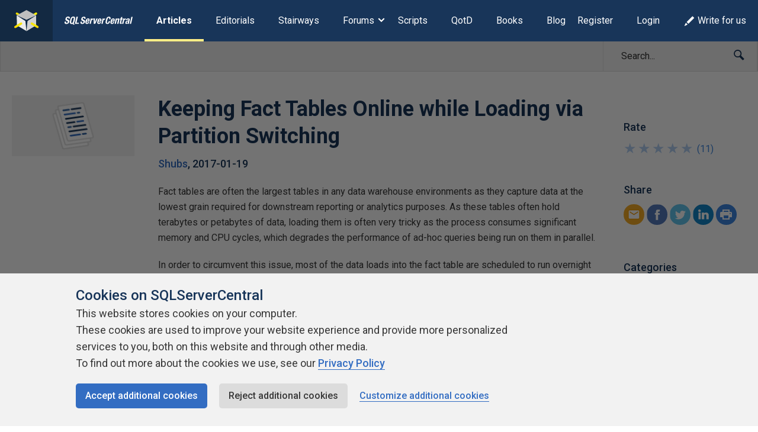

--- FILE ---
content_type: text/html; charset=UTF-8
request_url: https://www.sqlservercentral.com/articles/keeping-fact-tables-online-while-loading-via-partition-switching
body_size: 25531
content:
<!DOCTYPE html><html lang="en-GB"><head> <meta charset="UTF-8"/> <meta name="viewport" content="width=device-width, initial-scale=1"> <meta http-equiv="X-UA-Compatible" content="IE=edge,chrome=1"> <meta name="ahrefs-site-verification" content="b21134b1225ebf149e1266990fcc7b2bb3d9812fb4c9cdb1db0e5b103b2be6d2"> <link rel="profile" href="http://gmpg.org/xfn/11"/> <link rel="shortcut icon" href="https://www.sqlservercentral.com/wp-content/uploads/2019/04/favicon.ico"> <link rel="pingback" href="https://www.sqlservercentral.com/xmlrpc.php"/> <title>Keeping Fact Tables Online while Loading via Partition Switching &ndash; SQLServerCentral</title><meta name='robots' content='max-image-preview:large'><style>img:is([sizes="auto" i],[sizes^="auto," i]){contain-intrinsic-size:3000px 1500px}</style> <meta name="wp:id" content="13017"> <!-- This site is optimized with the Yoast SEO plugin v11.6 - https://yoast.com/wordpress/plugins/seo/ --><meta name="description" content="Provides overview of steps that can be used to keep fact tables online during loading process."/><link rel="canonical" href="https://www.sqlservercentral.com/articles/keeping-fact-tables-online-while-loading-via-partition-switching"><meta property="og:locale" content="en_GB"><meta property="og:type" content="article"><meta property="og:title" content="Keeping Fact Tables Online while Loading via Partition Switching &ndash; SQLServerCentral"><meta property="og:description" content="Provides overview of steps that can be used to keep fact tables online during loading process."><meta property="og:url" content="https://www.sqlservercentral.com/articles/keeping-fact-tables-online-while-loading-via-partition-switching"><meta property="og:site_name" content="SQLServerCentral"><meta property="article:section" content="SQL Server"><meta property="og:image" content="https://www.sqlservercentral.com/wp-content/uploads/legacy/c76a290664e80638256d29355753b19c1538d2b3/31174.jpg"><meta property="og:image:secure_url" content="https://www.sqlservercentral.com/wp-content/uploads/legacy/c76a290664e80638256d29355753b19c1538d2b3/31174.jpg"><meta name="twitter:card" content="summary_large_image"><meta name="twitter:description" content="Provides overview of steps that can be used to keep fact tables online during loading process."><meta name="twitter:title" content="Keeping Fact Tables Online while Loading via Partition Switching &ndash; SQLServerCentral"><meta name="twitter:site" content="@sqlservercentrl"><meta name="twitter:image" content="https://www.sqlservercentral.com/wp-content/uploads/legacy/c76a290664e80638256d29355753b19c1538d2b3/31174.jpg"><meta name="twitter:creator" content="@sqlservercentrl"><script type='application/ld+json' class='yoast-schema-graph yoast-schema-graph--main'>{"@context":"https://schema.org","@graph":[{"@type":"Organization","@id":"https://www.sqlservercentral.com/#organization","name":"SQLServerCentral","url":"https://www.sqlservercentral.com/","sameAs":["https://twitter.com/sqlservercentrl"],"logo":{"@type":"ImageObject","@id":"https://www.sqlservercentral.com/#logo","url":"https://www.sqlservercentral.com/wp-content/uploads/2019/05/ssc-logo.png","width":60,"height":53,"caption":"SQLServerCentral"},"image":{"@id":"https://www.sqlservercentral.com/#logo"}},{"@type":"WebSite","@id":"https://www.sqlservercentral.com/#website","url":"https://www.sqlservercentral.com/","name":"SQLServerCentral","publisher":{"@id":"https://www.sqlservercentral.com/#organization"},"potentialAction":{"@type":"SearchAction","target":"https://www.sqlservercentral.com/?s={search_term_string}","query-input":"required name=search_term_string"}},{"@type":"ImageObject","@id":"https://www.sqlservercentral.com/articles/keeping-fact-tables-online-while-loading-via-partition-switching#primaryimage","url":"/wp-content/uploads/legacy/c76a290664e80638256d29355753b19c1538d2b3/31174.jpg"},{"@type":"WebPage","@id":"https://www.sqlservercentral.com/articles/keeping-fact-tables-online-while-loading-via-partition-switching#webpage","url":"https://www.sqlservercentral.com/articles/keeping-fact-tables-online-while-loading-via-partition-switching","inLanguage":"en-GB","name":"Keeping Fact Tables Online while Loading via Partition Switching &ndash; SQLServerCentral","isPartOf":{"@id":"https://www.sqlservercentral.com/#website"},"primaryImageOfPage":{"@id":"https://www.sqlservercentral.com/articles/keeping-fact-tables-online-while-loading-via-partition-switching#primaryimage"},"datePublished":"2017-01-19T00:00:00+00:00","dateModified":"2017-01-16T17:02:25+00:00","description":"Provides overview of steps that can be used to keep fact tables online during loading process."}]}</script><!-- / Yoast SEO plugin. --><link rel='dns-prefetch' href='//cdn.rawgit.com'><link rel='dns-prefetch' href='//cdnjs.cloudflare.com'><link rel='dns-prefetch' href='//www.sqlservercentral.com'><link rel='dns-prefetch' href='//fonts.googleapis.com'><link rel="alternate" type="application/rss+xml" title="SQLServerCentral &raquo; Feed" href="https://www.sqlservercentral.com/feed"><link rel="alternate" type="application/rss+xml" title="SQLServerCentral &raquo; Comments Feed" href="https://www.sqlservercentral.com/comments/feed"><link rel="alternate" type="application/rss+xml" title="SQLServerCentral &raquo; Keeping Fact Tables Online while Loading via Partition Switching Comments Feed" href="https://www.sqlservercentral.com/articles/keeping-fact-tables-online-while-loading-via-partition-switching/feed"><script type="text/javascript">/* <![CDATA[ */window._wpemojiSettings = {"baseUrl":"https:\/\/s.w.org\/images\/core\/emoji\/15.1.0\/72x72\/","ext":".png","svgUrl":"https:\/\/s.w.org\/images\/core\/emoji\/15.1.0\/svg\/","svgExt":".svg","source":{"concatemoji":"https:\/\/www.sqlservercentral.com\/wp-includes\/js\/wp-emoji-release.min.js?ver=6.8.1"}};/*! This file is auto-generated */!function(i,n){var o,s,e;function c(e){try{var t={supportTests:e,timestamp:(new Date).valueOf()};sessionStorage.setItem(o,JSON.stringify(t))}catch(e){}}function p(e,t,n){e.clearRect(0,0,e.canvas.width,e.canvas.height),e.fillText(t,0,0);var t=new Uint32Array(e.getImageData(0,0,e.canvas.width,e.canvas.height).data),r=(e.clearRect(0,0,e.canvas.width,e.canvas.height),e.fillText(n,0,0),new Uint32Array(e.getImageData(0,0,e.canvas.width,e.canvas.height).data));return t.every(function(e,t){return e===r[t]})}function u(e,t,n){switch(t){case"flag":return n(e,"\ud83c\udff3\ufe0f\u200d\u26a7\ufe0f","\ud83c\udff3\ufe0f\u200b\u26a7\ufe0f")?!1:!n(e,"\ud83c\uddfa\ud83c\uddf3","\ud83c\uddfa\u200b\ud83c\uddf3")&&!n(e,"\ud83c\udff4\udb40\udc67\udb40\udc62\udb40\udc65\udb40\udc6e\udb40\udc67\udb40\udc7f","\ud83c\udff4\u200b\udb40\udc67\u200b\udb40\udc62\u200b\udb40\udc65\u200b\udb40\udc6e\u200b\udb40\udc67\u200b\udb40\udc7f");case"emoji":return!n(e,"\ud83d\udc26\u200d\ud83d\udd25","\ud83d\udc26\u200b\ud83d\udd25")}return!1}function f(e,t,n){var r="undefined"!=typeof WorkerGlobalScope&&self instanceof WorkerGlobalScope?new OffscreenCanvas(300,150):i.createElement("canvas"),a=r.getContext("2d",{willReadFrequently:!0}),o=(a.textBaseline="top",a.font="600 32px Arial",{});return e.forEach(function(e){o[e]=t(a,e,n)}),o}function t(e){var t=i.createElement("script");t.src=e,t.defer=!0,i.head.appendChild(t)}"undefined"!=typeof Promise&&(o="wpEmojiSettingsSupports",s=["flag","emoji"],n.supports={everything:!0,everythingExceptFlag:!0},e=new Promise(function(e){i.addEventListener("DOMContentLoaded",e,{once:!0})}),new Promise(function(t){var n=function(){try{var e=JSON.parse(sessionStorage.getItem(o));if("object"==typeof e&&"number"==typeof e.timestamp&&(new Date).valueOf()<e.timestamp+604800&&"object"==typeof e.supportTests)return e.supportTests}catch(e){}return null}();if(!n){if("undefined"!=typeof Worker&&"undefined"!=typeof OffscreenCanvas&&"undefined"!=typeof URL&&URL.createObjectURL&&"undefined"!=typeof Blob)try{var e="postMessage("+f.toString()+"("+[JSON.stringify(s),u.toString(),p.toString()].join(",")+"));",r=new Blob([e],{type:"text/javascript"}),a=new Worker(URL.createObjectURL(r),{name:"wpTestEmojiSupports"});return void(a.onmessage=function(e){c(n=e.data),a.terminate(),t(n)})}catch(e){}c(n=f(s,u,p))}t(n)}).then(function(e){for(var t in e)n.supports[t]=e[t],n.supports.everything=n.supports.everything&&n.supports[t],"flag"!==t&&(n.supports.everythingExceptFlag=n.supports.everythingExceptFlag&&n.supports[t]);n.supports.everythingExceptFlag=n.supports.everythingExceptFlag&&!n.supports.flag,n.DOMReady=!1,n.readyCallback=function(){n.DOMReady=!0}}).then(function(){return e}).then(function(){var e;n.supports.everything||(n.readyCallback(),(e=n.source||{}).concatemoji?t(e.concatemoji):e.wpemoji&&e.twemoji&&(t(e.twemoji),t(e.wpemoji)))}))}((window,document),window._wpemojiSettings);/* ]]> */</script><!-- www.sqlservercentral.com is managing ads with Advanced Ads 2.0.13 – https://wpadvancedads.com/ --><script id="sqlse-ready">window.advanced_ads_ready=function(e,a){a=a||"complete";var d=function(e){return"interactive"===a?"loading"!==e:"complete"===e};d(document.readyState)?e():document.addEventListener("readystatechange",(function(a){d(a.target.readyState)&&e()}),{once:"interactive"===a})},window.advanced_ads_ready_queue=window.advanced_ads_ready_queue||[];</script><style id='wp-emoji-styles-inline-css' type='text/css'>img.wp-smiley,img.emoji{display:inline !important;border:none !important;box-shadow:none !important;height:1em !important;width:1em !important;margin:0 0.07em !important;vertical-align:-0.1em !important;background:none !important;padding:0 !important}</style><link rel="preload" as="style" onload="this.onload=null;this.rel='stylesheet'" id='wp-block-library-css' href='https://www.sqlservercentral.com/wp-includes/css/dist/block-library/style.min.css?ver=6.8.1' type='text/css' media='all'><noscript><link rel='stylesheet' id='wp-block-library-css' href='https://www.sqlservercentral.com/wp-includes/css/dist/block-library/style.min.css?ver=6.8.1' type='text/css' media='all'></noscript><style id='classic-theme-styles-inline-css' type='text/css'>/*! This file is auto-generated */.wp-block-button__link{color:#fff;background-color:#32373c;border-radius:9999px;box-shadow:none;text-decoration:none;padding:calc(.667em + 2px) calc(1.333em + 2px);font-size:1.125em}.wp-block-file__button{background:#32373c;color:#fff;text-decoration:none}</style><style id='global-styles-inline-css' type='text/css'>:root{--wp--preset--aspect-ratio--square:1;--wp--preset--aspect-ratio--4-3:4/3;--wp--preset--aspect-ratio--3-4:3/4;--wp--preset--aspect-ratio--3-2:3/2;--wp--preset--aspect-ratio--2-3:2/3;--wp--preset--aspect-ratio--16-9:16/9;--wp--preset--aspect-ratio--9-16:9/16;--wp--preset--color--black:#000000;--wp--preset--color--cyan-bluish-gray:#abb8c3;--wp--preset--color--white:#ffffff;--wp--preset--color--pale-pink:#f78da7;--wp--preset--color--vivid-red:#cf2e2e;--wp--preset--color--luminous-vivid-orange:#ff6900;--wp--preset--color--luminous-vivid-amber:#fcb900;--wp--preset--color--light-green-cyan:#7bdcb5;--wp--preset--color--vivid-green-cyan:#00d084;--wp--preset--color--pale-cyan-blue:#8ed1fc;--wp--preset--color--vivid-cyan-blue:#0693e3;--wp--preset--color--vivid-purple:#9b51e0;--wp--preset--gradient--vivid-cyan-blue-to-vivid-purple:linear-gradient(135deg,rgba(6,147,227,1) 0%,rgb(155,81,224) 100%);--wp--preset--gradient--light-green-cyan-to-vivid-green-cyan:linear-gradient(135deg,rgb(122,220,180) 0%,rgb(0,208,130) 100%);--wp--preset--gradient--luminous-vivid-amber-to-luminous-vivid-orange:linear-gradient(135deg,rgba(252,185,0,1) 0%,rgba(255,105,0,1) 100%);--wp--preset--gradient--luminous-vivid-orange-to-vivid-red:linear-gradient(135deg,rgba(255,105,0,1) 0%,rgb(207,46,46) 100%);--wp--preset--gradient--very-light-gray-to-cyan-bluish-gray:linear-gradient(135deg,rgb(238,238,238) 0%,rgb(169,184,195) 100%);--wp--preset--gradient--cool-to-warm-spectrum:linear-gradient(135deg,rgb(74,234,220) 0%,rgb(151,120,209) 20%,rgb(207,42,186) 40%,rgb(238,44,130) 60%,rgb(251,105,98) 80%,rgb(254,248,76) 100%);--wp--preset--gradient--blush-light-purple:linear-gradient(135deg,rgb(255,206,236) 0%,rgb(152,150,240) 100%);--wp--preset--gradient--blush-bordeaux:linear-gradient(135deg,rgb(254,205,165) 0%,rgb(254,45,45) 50%,rgb(107,0,62) 100%);--wp--preset--gradient--luminous-dusk:linear-gradient(135deg,rgb(255,203,112) 0%,rgb(199,81,192) 50%,rgb(65,88,208) 100%);--wp--preset--gradient--pale-ocean:linear-gradient(135deg,rgb(255,245,203) 0%,rgb(182,227,212) 50%,rgb(51,167,181) 100%);--wp--preset--gradient--electric-grass:linear-gradient(135deg,rgb(202,248,128) 0%,rgb(113,206,126) 100%);--wp--preset--gradient--midnight:linear-gradient(135deg,rgb(2,3,129) 0%,rgb(40,116,252) 100%);--wp--preset--font-size--small:13px;--wp--preset--font-size--medium:20px;--wp--preset--font-size--large:36px;--wp--preset--font-size--x-large:42px;--wp--preset--spacing--20:0.44rem;--wp--preset--spacing--30:0.67rem;--wp--preset--spacing--40:1rem;--wp--preset--spacing--50:1.5rem;--wp--preset--spacing--60:2.25rem;--wp--preset--spacing--70:3.38rem;--wp--preset--spacing--80:5.06rem;--wp--preset--shadow--natural:6px 6px 9px rgba(0,0,0,0.2);--wp--preset--shadow--deep:12px 12px 50px rgba(0,0,0,0.4);--wp--preset--shadow--sharp:6px 6px 0px rgba(0,0,0,0.2);--wp--preset--shadow--outlined:6px 6px 0px -3px rgba(255,255,255,1),6px 6px rgba(0,0,0,1);--wp--preset--shadow--crisp:6px 6px 0px rgba(0,0,0,1)}:where(.is-layout-flex){gap:0.5em}:where(.is-layout-grid){gap:0.5em}body .is-layout-flex{display:flex}.is-layout-flex{flex-wrap:wrap;align-items:center}.is-layout-flex >:is(*,div){margin:0}body .is-layout-grid{display:grid}.is-layout-grid >:is(*,div){margin:0}:where(.wp-block-columns.is-layout-flex){gap:2em}:where(.wp-block-columns.is-layout-grid){gap:2em}:where(.wp-block-post-template.is-layout-flex){gap:1.25em}:where(.wp-block-post-template.is-layout-grid){gap:1.25em}.has-black-color{color:var(--wp--preset--color--black) !important}.has-cyan-bluish-gray-color{color:var(--wp--preset--color--cyan-bluish-gray) !important}.has-white-color{color:var(--wp--preset--color--white) !important}.has-pale-pink-color{color:var(--wp--preset--color--pale-pink) !important}.has-vivid-red-color{color:var(--wp--preset--color--vivid-red) !important}.has-luminous-vivid-orange-color{color:var(--wp--preset--color--luminous-vivid-orange) !important}.has-luminous-vivid-amber-color{color:var(--wp--preset--color--luminous-vivid-amber) !important}.has-light-green-cyan-color{color:var(--wp--preset--color--light-green-cyan) !important}.has-vivid-green-cyan-color{color:var(--wp--preset--color--vivid-green-cyan) !important}.has-pale-cyan-blue-color{color:var(--wp--preset--color--pale-cyan-blue) !important}.has-vivid-cyan-blue-color{color:var(--wp--preset--color--vivid-cyan-blue) !important}.has-vivid-purple-color{color:var(--wp--preset--color--vivid-purple) !important}.has-black-background-color{background-color:var(--wp--preset--color--black) !important}.has-cyan-bluish-gray-background-color{background-color:var(--wp--preset--color--cyan-bluish-gray) !important}.has-white-background-color{background-color:var(--wp--preset--color--white) !important}.has-pale-pink-background-color{background-color:var(--wp--preset--color--pale-pink) !important}.has-vivid-red-background-color{background-color:var(--wp--preset--color--vivid-red) !important}.has-luminous-vivid-orange-background-color{background-color:var(--wp--preset--color--luminous-vivid-orange) !important}.has-luminous-vivid-amber-background-color{background-color:var(--wp--preset--color--luminous-vivid-amber) !important}.has-light-green-cyan-background-color{background-color:var(--wp--preset--color--light-green-cyan) !important}.has-vivid-green-cyan-background-color{background-color:var(--wp--preset--color--vivid-green-cyan) !important}.has-pale-cyan-blue-background-color{background-color:var(--wp--preset--color--pale-cyan-blue) !important}.has-vivid-cyan-blue-background-color{background-color:var(--wp--preset--color--vivid-cyan-blue) !important}.has-vivid-purple-background-color{background-color:var(--wp--preset--color--vivid-purple) !important}.has-black-border-color{border-color:var(--wp--preset--color--black) !important}.has-cyan-bluish-gray-border-color{border-color:var(--wp--preset--color--cyan-bluish-gray) !important}.has-white-border-color{border-color:var(--wp--preset--color--white) !important}.has-pale-pink-border-color{border-color:var(--wp--preset--color--pale-pink) !important}.has-vivid-red-border-color{border-color:var(--wp--preset--color--vivid-red) !important}.has-luminous-vivid-orange-border-color{border-color:var(--wp--preset--color--luminous-vivid-orange) !important}.has-luminous-vivid-amber-border-color{border-color:var(--wp--preset--color--luminous-vivid-amber) !important}.has-light-green-cyan-border-color{border-color:var(--wp--preset--color--light-green-cyan) !important}.has-vivid-green-cyan-border-color{border-color:var(--wp--preset--color--vivid-green-cyan) !important}.has-pale-cyan-blue-border-color{border-color:var(--wp--preset--color--pale-cyan-blue) !important}.has-vivid-cyan-blue-border-color{border-color:var(--wp--preset--color--vivid-cyan-blue) !important}.has-vivid-purple-border-color{border-color:var(--wp--preset--color--vivid-purple) !important}.has-vivid-cyan-blue-to-vivid-purple-gradient-background{background:var(--wp--preset--gradient--vivid-cyan-blue-to-vivid-purple) !important}.has-light-green-cyan-to-vivid-green-cyan-gradient-background{background:var(--wp--preset--gradient--light-green-cyan-to-vivid-green-cyan) !important}.has-luminous-vivid-amber-to-luminous-vivid-orange-gradient-background{background:var(--wp--preset--gradient--luminous-vivid-amber-to-luminous-vivid-orange) !important}.has-luminous-vivid-orange-to-vivid-red-gradient-background{background:var(--wp--preset--gradient--luminous-vivid-orange-to-vivid-red) !important}.has-very-light-gray-to-cyan-bluish-gray-gradient-background{background:var(--wp--preset--gradient--very-light-gray-to-cyan-bluish-gray) !important}.has-cool-to-warm-spectrum-gradient-background{background:var(--wp--preset--gradient--cool-to-warm-spectrum) !important}.has-blush-light-purple-gradient-background{background:var(--wp--preset--gradient--blush-light-purple) !important}.has-blush-bordeaux-gradient-background{background:var(--wp--preset--gradient--blush-bordeaux) !important}.has-luminous-dusk-gradient-background{background:var(--wp--preset--gradient--luminous-dusk) !important}.has-pale-ocean-gradient-background{background:var(--wp--preset--gradient--pale-ocean) !important}.has-electric-grass-gradient-background{background:var(--wp--preset--gradient--electric-grass) !important}.has-midnight-gradient-background{background:var(--wp--preset--gradient--midnight) !important}.has-small-font-size{font-size:var(--wp--preset--font-size--small) !important}.has-medium-font-size{font-size:var(--wp--preset--font-size--medium) !important}.has-large-font-size{font-size:var(--wp--preset--font-size--large) !important}.has-x-large-font-size{font-size:var(--wp--preset--font-size--x-large) !important}:where(.wp-block-post-template.is-layout-flex){gap:1.25em}:where(.wp-block-post-template.is-layout-grid){gap:1.25em}:where(.wp-block-columns.is-layout-flex){gap:2em}:where(.wp-block-columns.is-layout-grid){gap:2em}:root:where(.wp-block-pullquote){font-size:1.5em;line-height:1.6}</style><link rel="preload" as="style" onload="this.onload=null;this.rel='stylesheet'" id='ssc-widgets-mini-teaser-css' href='https://www.sqlservercentral.com/wp-content/mu-plugins/ssc/ssc-widgets/css/mini-teaser.min.css?ver=2024-01-03' type='text/css' media='all'><noscript><link rel='stylesheet' id='ssc-widgets-mini-teaser-css' href='https://www.sqlservercentral.com/wp-content/mu-plugins/ssc/ssc-widgets/css/mini-teaser.min.css?ver=2024-01-03' type='text/css' media='all'></noscript><link rel="preload" as="style" onload="this.onload=null;this.rel='stylesheet'" id='ssc-bbp-css' href='https://www.sqlservercentral.com/wp-content/mu-plugins/ssc/ssc-bbp/css/ssc-bbp.min.css?ver=2024-01-03' type='text/css' media='all'><noscript><link rel='stylesheet' id='ssc-bbp-css' href='https://www.sqlservercentral.com/wp-content/mu-plugins/ssc/ssc-bbp/css/ssc-bbp.min.css?ver=2024-01-03' type='text/css' media='all'></noscript><link rel="preload" as="style" onload="this.onload=null;this.rel='stylesheet'" id='ssc-briefcase-css' href='https://www.sqlservercentral.com/wp-content/mu-plugins/ssc/ssc-briefcase/css/ssc-briefcase.min.css?ver=2024-01-03' type='text/css' media='all'><noscript><link rel='stylesheet' id='ssc-briefcase-css' href='https://www.sqlservercentral.com/wp-content/mu-plugins/ssc/ssc-briefcase/css/ssc-briefcase.min.css?ver=2024-01-03' type='text/css' media='all'></noscript><link rel="preload" as="style" onload="this.onload=null;this.rel='stylesheet'" id='ssc-contributions-css' href='https://www.sqlservercentral.com/wp-content/mu-plugins/ssc/ssc-contributions/css/contributions.min.css?ver=2024-01-03' type='text/css' media='all'><noscript><link rel='stylesheet' id='ssc-contributions-css' href='https://www.sqlservercentral.com/wp-content/mu-plugins/ssc/ssc-contributions/css/contributions.min.css?ver=2024-01-03' type='text/css' media='all'></noscript><link rel="preload" as="style" onload="this.onload=null;this.rel='stylesheet'" id='ssc-leaderboard-css' href='https://www.sqlservercentral.com/wp-content/mu-plugins/ssc/ssc-leaderboard/css/leaderboard.min.css?ver=2024-01-03' type='text/css' media='all'><noscript><link rel='stylesheet' id='ssc-leaderboard-css' href='https://www.sqlservercentral.com/wp-content/mu-plugins/ssc/ssc-leaderboard/css/leaderboard.min.css?ver=2024-01-03' type='text/css' media='all'></noscript><link rel="preload" as="style" onload="this.onload=null;this.rel='stylesheet'" id='ssc-related-forum-topics-top-comments-css' href='https://www.sqlservercentral.com/wp-content/mu-plugins/ssc/ssc-related-forum-topics/css/top-comments.min.css?ver=2024-01-03' type='text/css' media='all'><noscript><link rel='stylesheet' id='ssc-related-forum-topics-top-comments-css' href='https://www.sqlservercentral.com/wp-content/mu-plugins/ssc/ssc-related-forum-topics/css/top-comments.min.css?ver=2024-01-03' type='text/css' media='all'></noscript><link rel="preload" as="style" onload="this.onload=null;this.rel='stylesheet'" id='ssc-social-css' href='https://www.sqlservercentral.com/wp-content/mu-plugins/ssc/ssc-social/css/icons.min.css?ver=2024-01-03' type='text/css' media='all'><noscript><link rel='stylesheet' id='ssc-social-css' href='https://www.sqlservercentral.com/wp-content/mu-plugins/ssc/ssc-social/css/icons.min.css?ver=2024-01-03' type='text/css' media='all'></noscript><link rel="preload" as="style" onload="this.onload=null;this.rel='stylesheet'" id='ssc-star-ratings-css' href='https://www.sqlservercentral.com/wp-content/mu-plugins/ssc/ssc-star-ratings/css/ssc-star-ratings.min.css?ver=2024-01-03' type='text/css' media='all'><noscript><link rel='stylesheet' id='ssc-star-ratings-css' href='https://www.sqlservercentral.com/wp-content/mu-plugins/ssc/ssc-star-ratings/css/ssc-star-ratings.min.css?ver=2024-01-03' type='text/css' media='all'></noscript><link rel="preload" as="style" onload="this.onload=null;this.rel='stylesheet'" id='ssc-syntax-highlighting-css' href='https://www.sqlservercentral.com/wp-content/mu-plugins/ssc/ssc-syntax-highlighting/css/syntax-highlighting.min.css?ver=2024-01-03' type='text/css' media='all'><noscript><link rel='stylesheet' id='ssc-syntax-highlighting-css' href='https://www.sqlservercentral.com/wp-content/mu-plugins/ssc/ssc-syntax-highlighting/css/syntax-highlighting.min.css?ver=2024-01-03' type='text/css' media='all'></noscript><link rel="preload" as="style" onload="this.onload=null;this.rel='stylesheet'" id='ssc-syntax-highlighting-legacy-css' href='https://www.sqlservercentral.com/wp-content/mu-plugins/ssc/ssc-syntax-highlighting/css/legacy.min.css?ver=2024-01-03' type='text/css' media='all'><noscript><link rel='stylesheet' id='ssc-syntax-highlighting-legacy-css' href='https://www.sqlservercentral.com/wp-content/mu-plugins/ssc/ssc-syntax-highlighting/css/legacy.min.css?ver=2024-01-03' type='text/css' media='all'></noscript><link rel="preload" as="style" onload="this.onload=null;this.rel='stylesheet'" id='featherlight-css-css' href='https://cdnjs.cloudflare.com/ajax/libs/magnific-popup.js/1.1.0/magnific-popup.min.css?ver=6.8.1' type='text/css' media='all'><noscript><link rel='stylesheet' id='featherlight-css-css' href='https://cdnjs.cloudflare.com/ajax/libs/magnific-popup.js/1.1.0/magnific-popup.min.css?ver=6.8.1' type='text/css' media='all'></noscript><link rel="preload" as="style" onload="this.onload=null;this.rel='stylesheet'" id='ssc-lightbox-css-css' href='https://www.sqlservercentral.com/wp-content/mu-plugins/ssc/ssc-lightbox/css/ssc-lightbox.min.css?ver=6.8.1' type='text/css' media='all'><noscript><link rel='stylesheet' id='ssc-lightbox-css-css' href='https://www.sqlservercentral.com/wp-content/mu-plugins/ssc/ssc-lightbox/css/ssc-lightbox.min.css?ver=6.8.1' type='text/css' media='all'></noscript><link rel="preload" as="style" onload="this.onload=null;this.rel='stylesheet'" id='bbp-default-css' href='https://www.sqlservercentral.com/wp-content/plugins/bbpress/templates/default/css/bbpress.min.css?ver=2.6.12' type='text/css' media='all'><noscript><link rel='stylesheet' id='bbp-default-css' href='https://www.sqlservercentral.com/wp-content/plugins/bbpress/templates/default/css/bbpress.min.css?ver=2.6.12' type='text/css' media='all'></noscript><link rel='stylesheet' id='bbp-ssc-css' href='https://www.sqlservercentral.com/wp-content/themes/ssc-twentyeighteen/bbpress/bbpress.min.css?ver=2.6.12' type='text/css' media='all'><link rel="preload" as="style" onload="this.onload=null;this.rel='stylesheet'" id='gglcptch-css' href='https://www.sqlservercentral.com/wp-content/plugins/google-captcha/css/gglcptch.css?ver=1.39' type='text/css' media='all'><noscript><link rel='stylesheet' id='gglcptch-css' href='https://www.sqlservercentral.com/wp-content/plugins/google-captcha/css/gglcptch.css?ver=1.39' type='text/css' media='all'></noscript><link rel="preload" as="style" onload="this.onload=null;this.rel='stylesheet'" id='searchandfilter-css' href='https://www.sqlservercentral.com/wp-content/plugins/search-filter/style.css?ver=1' type='text/css' media='all'><noscript><link rel='stylesheet' id='searchandfilter-css' href='https://www.sqlservercentral.com/wp-content/plugins/search-filter/style.css?ver=1' type='text/css' media='all'></noscript><link rel="preload" as="style" onload="this.onload=null;this.rel='stylesheet'" id='ssc2018-googlefonts-css' href='//fonts.googleapis.com/css?family=Open+Sans%3A400%2C600&#038;ver=6.8.1' type='text/css' media='all'><noscript><link rel='stylesheet' id='ssc2018-googlefonts-css' href='//fonts.googleapis.com/css?family=Open+Sans%3A400%2C600&#038;ver=6.8.1' type='text/css' media='all'></noscript><link rel='stylesheet' id='ssc2018-stylesheet-css' href='https://www.sqlservercentral.com/wp-content/themes/ssc-twentyeighteen/css/style.css?ver=2024-01-03' type='text/css' media='all'><link rel="preload" as="style" onload="this.onload=null;this.rel='stylesheet'" id='gdatt-attachments-css' href='https://www.sqlservercentral.com/wp-content/plugins/gd-bbpress-attachments/css/front.min.css?ver=4.8_b2700_free' type='text/css' media='all'><noscript><link rel='stylesheet' id='gdatt-attachments-css' href='https://www.sqlservercentral.com/wp-content/plugins/gd-bbpress-attachments/css/front.min.css?ver=4.8_b2700_free' type='text/css' media='all'></noscript><link rel="preload" as="style" onload="this.onload=null;this.rel='stylesheet'" id='simple-favorites-css' href='https://www.sqlservercentral.com/wp-content/plugins/favorites/assets/css/favorites.css?ver=2.3.6' type='text/css' media='all'><noscript><link rel='stylesheet' id='simple-favorites-css' href='https://www.sqlservercentral.com/wp-content/plugins/favorites/assets/css/favorites.css?ver=2.3.6' type='text/css' media='all'></noscript><link rel="preload" as="style" onload="this.onload=null;this.rel='stylesheet'" id='wp-user-avatar-css' href='https://www.sqlservercentral.com/wp-content/plugins/wp-user-avatar-pro/assets/css/wp-user-avatar.css?ver=4.1.8' type='text/css' media='all'><noscript><link rel='stylesheet' id='wp-user-avatar-css' href='https://www.sqlservercentral.com/wp-content/plugins/wp-user-avatar-pro/assets/css/wp-user-avatar.css?ver=4.1.8' type='text/css' media='all'></noscript><link rel="preload" as="style" onload="this.onload=null;this.rel='stylesheet'" id='jcrop-css' href='https://www.sqlservercentral.com/wp-includes/js/jcrop/jquery.Jcrop.min.css?ver=0.9.15' type='text/css' media='all'><noscript><link rel='stylesheet' id='jcrop-css' href='https://www.sqlservercentral.com/wp-includes/js/jcrop/jquery.Jcrop.min.css?ver=0.9.15' type='text/css' media='all'></noscript><script type="text/javascript" src="https://www.sqlservercentral.com/wp-includes/js/jquery/jquery.min.js?ver=3.7.1" id="jquery-core-js"></script><script type="text/javascript" src="https://www.sqlservercentral.com/wp-includes/js/jquery/jquery-migrate.min.js?ver=3.4.1" id="jquery-migrate-js"></script><script type="text/javascript" defer src="https://cdnjs.cloudflare.com/ajax/libs/magnific-popup.js/1.1.0/jquery.magnific-popup.min.js?ver=6.8.1" id="featherlight-js-js"></script><script type="text/javascript" defer src="https://www.sqlservercentral.com/wp-content/mu-plugins/ssc/ssc-lightbox/js/ssc-lightbox.min.js?ver=6.8.1" id="ssc-lightbox-js-js"></script><script type="text/javascript" id="favorites-js-extra">/* <![CDATA[ */var favorites_data = {"ajaxurl":"https:\/\/www.sqlservercentral.com\/wp-admin\/admin-ajax.php","nonce":"8538c86f14","favorite":"Add to briefcase <i class=\"sf-icon-star-empty\"><\/i>","favorited":"Remove from briefcase <i class=\"sf-icon-star-full\"><\/i>","includecount":"","indicate_loading":"","loading_text":"Loading","loading_image":"","loading_image_active":"","loading_image_preload":"","cache_enabled":"1","button_options":{"button_type":"custom","custom_colors":false,"box_shadow":false,"include_count":false,"default":{"background_default":false,"border_default":false,"text_default":false,"icon_default":false,"count_default":false},"active":{"background_active":false,"border_active":false,"text_active":false,"icon_active":false,"count_active":false}},"authentication_modal_content":"<p>Please login to add favorites.<\/p><p><a href=\"#\" data-favorites-modal-close>Dismiss this notice<\/a><\/p>","authentication_redirect":"","dev_mode":"","logged_in":"","user_id":"0","authentication_redirect_url":"https:\/\/www.sqlservercentral.com\/wp-login.php"};/* ]]> */</script><script type="text/javascript" defer src="https://www.sqlservercentral.com/wp-content/plugins/favorites/assets/js/favorites.min.js?ver=2.3.6" id="favorites-js"></script><script type="text/javascript" src="https://www.sqlservercentral.com/wp-includes/js/jcrop/jquery.Jcrop.min.js?ver=0.9.15" id="jcrop-js"></script><script type="text/javascript" defer src="https://www.sqlservercentral.com/wp-content/plugins/wp-user-avatar-pro/assets/js/webcam.js?ver=4.1.8" id="wp-user-avatar-webcam-js"></script><script type="text/javascript" id="wp-user-avatar-imgloader-js-extra">/* <![CDATA[ */var wpua_imgloader_vars = {"url":"https:\/\/www.sqlservercentral.com\/wp-admin\/admin-ajax.php","WPUA_URL":"https:\/\/www.sqlservercentral.com\/wp-content\/plugins\/wp-user-avatar-pro\/","WPUA_MEDIA":"false","wpua_webcam":"true","wpua_string":{"file_type_error":"File Type is not valid.","file_type_error_description":"Valid File Type is jpeg, png and gif.","file_size_error":"File Size is too big","file_size_error_description":"File uploading limits:  Size 8.00 MB","no_image":"Oops! Seems you didn't select any image.","no_image_instruction":"It's easy. Click within dotted area.","upload_image":"Upload Image","media_uploader":"Media Uploader","drop_instruction":"Drop image here or click to upload.","control_instruction":"Select your image, crop and save it.","close":"Close","save":"Save Image","capture_image":"Capture Image","webcam_on":"Use Camera","mediamanager_on_title":"Media Manager is turned ON.","mediamanager_on_instruction":"Click within dotted area to choose image from media manager"},"restriction":{"strickly_resize":true,"max_file_size":"8388608","max_file_width":0,"max_file_height":0,"wp_user_avatar_thumbnail_w":false,"wp_user_avatar_thumbnail_h":false}};/* ]]> */</script><script type="text/javascript" defer src="https://www.sqlservercentral.com/wp-content/plugins/wp-user-avatar-pro/assets/js/wpua-imgloader.js?ver=4.1.8" id="wp-user-avatar-imgloader-js"></script><link rel="https://api.w.org/" href="https://www.sqlservercentral.com/wp-json/"><link rel="EditURI" type="application/rsd+xml" title="RSD" href="https://www.sqlservercentral.com/xmlrpc.php?rsd"><meta name="generator" content="WordPress 6.8.1"><meta name="projectnami:version" content="3.8.1"><link rel='shortlink' href='https://www.sqlservercentral.com/?p=13017'><link rel="alternate" title="oEmbed (JSON)" type="application/json+oembed" href="https://www.sqlservercentral.com/wp-json/oembed/1.0/embed?url=https%3A%2F%2Fwww.sqlservercentral.com%2Farticles%2Fkeeping-fact-tables-online-while-loading-via-partition-switching"><link rel="alternate" title="oEmbed (XML)" type="text/xml+oembed" href="https://www.sqlservercentral.com/wp-json/oembed/1.0/embed?url=https%3A%2F%2Fwww.sqlservercentral.com%2Farticles%2Fkeeping-fact-tables-online-while-loading-via-partition-switching&#038;format=xml"><style type="text/css">#wpadminbar .quicklinks #wp-admin-bar-tikemp_impresonate_user ul li .ab-item{height:auto}#wpadminbar .quicklinks #wp-admin-bar-tikemp_impresonate_user #tikemp_username{height:22px;font-size:13px !important;padding:2px;width:145px;border-radius:2px !important;float:left;box-sizing:border-box !important;line-height:10px}#tikemp_search{width:auto;box-sizing:border-box}#tikemp_search_submit{height:22px;padding:2px;line-height:1.1;font-size:13px !important;border:0 !important;float:right;background-color:#fff !important;border-radius:2px !important;width:74px;box-sizing:border-box;color:#000 !important}#tikemp_usearch_result{width:100%;max-height:320px;overflow-y:auto;margin-top:10px;float:left}#tikemp_usearch_form{width:226px}#tikemp_recent_users{width:100%;float:left}form#tikemp_usearch_form input[type="text"]{background-color:#fff !important}#tikemp_settings_wrap{width:100%;float:left;border-top:1px solid #ccc}#wpadminbar .quicklinks .menupop ul li a,#wpadminbar .quicklinks .menupop.hover ul li a{color:#b4b9be}</style><script>var tikemp_ajax_url = "https://www.sqlservercentral.com/wp-admin/admin-ajax.php";
</script><style>.avatar_overlays p{background:rgba(0,0,0,);color:}.wpuap_tooltip:hover .wpuap_tooltip_content{display:inline;position:absolute;color:;border:1px solid;background:}.avatar_container [class^=icon-],.avatar_container [class*=" icon-"]{color:!important}#ci-modal,.ci_controls{background-color:!important}</style></head><body class="wp-singular ssc_article-template-default single single-ssc_article postid-13017 wp-theme-ssc-twentyeighteen aa-prefix-sqlse-" itemscope itemtype="https://schema.org/WebPage" ><div id="page" class="hfeed site"> <!-- HEADER --> <header class="site-header band header--primary"> <nav> <div class="header--primary__nav__inner"> <a href="https://www.sqlservercentral.com/" title="SQLServerCentral" rel="home" class="header--primary__app-logo-container"><img src="https://www.sqlservercentral.com/wp-content/themes/ssc-twentyeighteen/images/header/ssc-logo.svg?v=1669030349" alt="SQLServerCentral Logo"></a> <a href="https://www.sqlservercentral.com/" title="SQLServerCentral" rel="home" class="header--primary__app-name-container "><img src="https://www.sqlservercentral.com/wp-content/themes/ssc-twentyeighteen/images/header/ssc.svg" alt="SQLServerCentral Logo"></a> <ul class="js-dropdown hide-on-medium"> <li id="menu-item-7" class="menu-item menu-item-type-custom menu-item-object-custom current-menu-item menu-item-7"><a href="/articles">Articles</a></li><li id="menu-item-8" class="menu-item menu-item-type-custom menu-item-object-custom menu-item-8"><a href="/editorials">Editorials</a></li><li id="menu-item-9" class="menu-item menu-item-type-custom menu-item-object-custom menu-item-9"><a href="/stairways">Stairways</a></li><li id="menu-item-10" class="menu-item menu-item-type-custom menu-item-object-custom menu-item-has-children menu-item-10"><a href="/forums">Forums</a><ul class="sub-menu"><li id="menu-item-16" class="menu-item menu-item-type-custom menu-item-object-custom menu-item-16"><a href="/forums" title="Top level for all forums">Forums home</a></li><li id="menu-item-3052410" class="menu-item menu-item-type-custom menu-item-object-custom menu-item-3052410"><a href="/forums/view/topics-freshness" title="Threads listed in reverse order by the most recent reply">Active threads</a></li><li id="menu-item-18" class="menu-item menu-item-type-custom menu-item-object-custom menu-item-18"><a href="/forums/view/latest-topics" title="Threads listed in reverse order by the creation date">Latest topics</a></li><li id="menu-item-17" class="menu-item menu-item-type-custom menu-item-object-custom menu-item-17"><a href="/forums/view/popular" title="Most replies in the last 24 hours">Most popular</a></li><li id="menu-item-3644583" class="menu-item menu-item-type-custom menu-item-object-custom menu-item-3644583"><a href="/totalscores#leaderboard-forum">Leaderboard</a></li></ul></li><li id="menu-item-11" class="menu-item menu-item-type-custom menu-item-object-custom menu-item-11"><a href="/scripts">Scripts</a></li><li id="menu-item-12" class="menu-item menu-item-type-custom menu-item-object-custom menu-item-12"><a href="/questions">QotD</a></li><li id="menu-item-13" class="menu-item menu-item-type-custom menu-item-object-custom menu-item-13"><a href="/books">Books</a></li><li id="menu-item-15" class="menu-item menu-item-type-custom menu-item-object-custom menu-item-15"><a href="/blogs">Blogs</a></li> </ul> <span class="header--primary__site-tools"> <ul class="js-dropdown dropdown hide-on-small"> <li><a href="https://www.sqlservercentral.com/wp-login.php?action=register">Register</a></li> <li><a href="https://www.sqlservercentral.com/wp-login.php?redirect_to=https%3A%2F%2Fwww.sqlservercentral.com%2Farticles%2Fkeeping-fact-tables-online-while-loading-via-partition-switching">Login</a></li> </ul> <ul> <li class="hide-on-medium"><a href="/contributions"><span class="icon--edit"></span>Write for us</a></li> <li class="hide-on-max show-on-medium"><a href="/search" class="header--primary__icon icon--search" title="Search"></a></li> <li class="hide-on-max show-on-large"><a href="" class="header--primary__icon header--primary__menu-button">Menu</a></li> </ul> </span> </div> <ul class="header--primary__menu--mobile js-dropdown"> <li class="menu-item menu-item-type-custom menu-item-object-custom current-menu-item menu-item-7"><a href="/articles">Articles</a></li><li class="menu-item menu-item-type-custom menu-item-object-custom menu-item-8"><a href="/editorials">Editorials</a></li><li class="menu-item menu-item-type-custom menu-item-object-custom menu-item-9"><a href="/stairways">Stairways</a></li><li class="menu-item menu-item-type-custom menu-item-object-custom menu-item-has-children menu-item-10"><a href="/forums">Forums</a><ul class="sub-menu"><li class="menu-item menu-item-type-custom menu-item-object-custom menu-item-16"><a href="/forums" title="Top level for all forums">Forums home</a></li><li class="menu-item menu-item-type-custom menu-item-object-custom menu-item-3052410"><a href="/forums/view/topics-freshness" title="Threads listed in reverse order by the most recent reply">Active threads</a></li><li class="menu-item menu-item-type-custom menu-item-object-custom menu-item-18"><a href="/forums/view/latest-topics" title="Threads listed in reverse order by the creation date">Latest topics</a></li><li class="menu-item menu-item-type-custom menu-item-object-custom menu-item-17"><a href="/forums/view/popular" title="Most replies in the last 24 hours">Most popular</a></li><li class="menu-item menu-item-type-custom menu-item-object-custom menu-item-3644583"><a href="/totalscores#leaderboard-forum">Leaderboard</a></li></ul></li><li class="menu-item menu-item-type-custom menu-item-object-custom menu-item-11"><a href="/scripts">Scripts</a></li><li class="menu-item menu-item-type-custom menu-item-object-custom menu-item-12"><a href="/questions">QotD</a></li><li class="menu-item menu-item-type-custom menu-item-object-custom menu-item-13"><a href="/books">Books</a></li><li class="menu-item menu-item-type-custom menu-item-object-custom menu-item-15"><a href="/blogs">Blogs</a></li> <li class="menu-item"><a href="/contributions">Write for us</a></li> <li><a href="https://www.sqlservercentral.com/wp-login.php?action=register">Register</a></li> <li><a href="https://www.sqlservercentral.com/wp-login.php?redirect_to=https%3A%2F%2Fwww.sqlservercentral.com%2Farticles%2Fkeeping-fact-tables-online-while-loading-via-partition-switching">Login</a></li> </ul> </nav> </header> <!-- /HEADER --> <!-- SECONDARY NAV --> <nav class="background-color--grey--1 border-bottom border-color--grey--3 nav-secondary"> <div class="band__inner-container border-left border-right border-color--grey--3 padded--none"> <form class="search display--inline border-left border-right border-color--grey--3 padded-right--tight float-right" action="https://www.sqlservercentral.com/" method="get"> <input type="text" name="s" placeholder="Search..." value=""/> <input type="image" src="https://www.sqlservercentral.com/wp-content/themes/ssc-twentyeighteen/images/nav-secondary/search-icon.svg"/> </form> </div> </nav> <!-- /SECONDARY NAV --> <!-- single.php --> <!-- template-parts/content-single.php --><div class="band"> <div class="band__inner-container padded--tight--small grid" itemscope itemtype="https://schema.org/Article" datePublished=""> <div itemprop="publisher" itemscope itemtype="https://schema.org/Organization"> <div itemprop="logo" itemscope itemtype="https://schema.org/ImageObject"> <meta itemprop="url" content="https://www.sqlservercentral.com/wp-content/uploads/2019/05/ssc-logo.png"> <meta itemprop="width" content="60"> <meta itemprop="height" content="53"> </div> <meta itemprop="name" content="SQLServerCentral.com"> </div> <meta itemprop="mainEntityOfPage" content="https://www.sqlservercentral.com/articles/keeping-fact-tables-online-while-loading-via-partition-switching"> <div class="grid__col grid__col--span-2-of-12 hide-on-small content-single-sidebar-left"> <div class="thumbnail-container"> <a href="https://www.sqlservercentral.com/articles/keeping-fact-tables-online-while-loading-via-partition-switching" class="link-image flex flex-align--center flex-justify--center"><img src="https://www.sqlservercentral.com/wp-content/mu-plugins/ssc/ssc-post-thumbnails/images/technical-article.svg" alt="SQLServerCentral Article"></a> </div><img class="hidden" itemprop="image" src="https://www.sqlservercentral.com/wp-content/mu-plugins/ssc/ssc-post-thumbnails/images/technical-article.png" alt="SQLServerCentral Article"> </div> <div class="grid__col grid__col--span-8-of-12"> <div class="padded-h spaced-bottom padded-h--none--small"> <h1 class="text--bold" itemprop="name">Keeping Fact Tables Online while Loading via Partition Switching</h1> <meta itemprop="headline" content="Keeping Fact Tables Online while Loading via Partition Switching"> <div class="meta spaced-bottom--tight"> <p class="gamma"> <a href="https://www.sqlservercentral.com/author/shubhankarthatte" itemprop="url"><span itemprop="author" itemtype="https://schema.org/Person"><span itemprop="name">Shubs</span></span></a>, <span itemprop="datePublished"><span itemprop="dateCreated">2017-01-19</span></span> <meta itemprop="dateModified" content="January 16, 2017"> <br> </p> </div> <div class="content" itemprop="articleBody"> <p> Fact tables are often the largest tables in any data warehouse environments as they capture data at the lowest grain required for downstream reporting or analytics purposes. As these tables often hold terabytes or petabytes of data, loading them is often very tricky as the process consumes significant memory and CPU cycles, which degrades the performance of ad-hoc queries being run on them in parallel.</p><p> In order to circumvent this issue, most of the data loads into the fact table are scheduled to run overnight or during times when there are few users accessing the data. However, often there are times when either the fact loads take overly long to complete or some glitch causes the fact load to fail, leaving the data in an inconsistent state. This might have a significant impact on the business users who are heavily dependent on the data warehouse for BAU (Business As Usual) reporting. While a restore of the database based on an incremental daily backup might restore the database to its original state, it would also overwrite the data for other loads that were able to finish successfully. It is thus imperative to ensure that the fact tables are always available for consumption during working hours and hence have a minimal downtime or loading window in order to impact the downstream applications.</p><p> In our environment, we had 3 types of fact tables based on their size:</p><ul><li> Small (&lt;1,000,000 rows)</li><li> Medium to Large (1,000,000 &ndash; 100,000,000 rows) &ndash; Tables were partitioned with each partition containing not more than 10 M rows</li><li> Very Large (100,000,000 + rows) - Tables were partitioned with each partition containing more than 10 M rows</li></ul><p> In order to ensure that there was minimum downtime or minimum loading window, we used following three approaches:</p><h2> Schema Swapping</p></h2><p> This approach was used for smaller fact tables that were loaded from scratch every time. In this approach, we utilized 3 schemas &ndash; dbo (default), swap and shadow. An empty copy of the table was created in the shadow schema. The table in the dbo schema was the one being used by downstream applications. We loaded the table in the shadow schema first. Once the table was loaded, we transferred the table from the dbo schema to the swap schema. This was followed by swapping the table from the shadow schema to the dbo schema. Finally, we swapped the table from the swap schema to the shadow schema and truncated the table in the shadow schema (refer fig 1).</p><p> The benefit of using this approach was that the data in the dbo table was available during the data load process. Once the table in the shadow schema was loaded, schema swap was initiated by running the following queries:</p><pre class="prettyprint lang-sql">
ALTER SCHEMA swap TRANSFER dbo.table;
ALTER SCHEMA dbo TRANSFER shadow.table;
ALTER SCHEMA shadow TRANSFER swap.table;</pre><p> Schema swapping is apparently a very quick process as it just requires a metadata change in relation to the table being swapped across schemas. Hence the fact table was offline for a very short time thereby minimally impacting the downstream process.</p><p> <img decoding="async" alt="" border="0" src="[data-uri]" data-src="/wp-content/uploads/legacy/c76a290664e80638256d29355753b19c1538d2b3/31174.jpg" data-lazy-load style="font-size: 12.8px;"></p><p> Fig 1</p><p> Note: In the case of tables containing columnstore indexes, truncate can be replaced with delete. However, the index will have to be disabled before DML operations and then enabled at the end.</p><h2> Partition Switching &ndash; Complete partition reload</p></h2><p> This was applied for fairly large fact tables which were loaded incrementally. Similar to the first approach, an empty copy of the table was created in the shadow and swap schemas. Prior to load, partitions were identified that needed to be updated. Once these partitions were identified, data pertaining to only those partitions was loaded in the table in the shadow schema. Once the data was loaded, the respective partitions were switched from the dbo schema to the swap schema followed by switching from the shadow schema to the dbo schema. Finally, data in the swap table was truncated (refer fig 2).</p><p> Same as the first approach, data in the table located in the dbo schema was available during the load process. Once the data was loaded into the shadow schema table, partition switching ensured that the data was available in the table located in the dbo schema within a very short time. This is because partition switching is a very light operation as it just requires a metadata change for the partitions being switched. Thus partition switching approach ensured that there was minimal downtime during the load process.</p><p> <img decoding="async" alt="" border="0" src="[data-uri]" data-src="/wp-content/uploads/legacy/b48b0a5bd66fe79f27703fc93659d6e6d3767d4d/31175.jpg" data-lazy-load style="font-size: 12.8px;"></p><p> Fig 2</p><p> Note: In a case of tables containing columnstore indexes, truncate can be replaced with delete. However, the index will have to be disabled before DML operations and then enabled at the end.</p><h2> Partition Switching &ndash; Incremental Partition Load</p></h2><p> This approach was employed for very large fact tables where each partition was sufficiently large. Hence partition reload was not an option for such tables. In this approach, empty copy of the table was created in the shadow schema. Prior to load, partitions were identified which needed to be updated with additional rows. Once these partitions were identified, they were switched from the table in the dbo schema to the shadow schema. Incremental data was then loaded into the table in the shadow schema followed by the switching back of the partitions from the shadow schema to the dbo schema (fig 3).</p><p> In this approach, it is apparent that the window during which the table might be offline is comparatively large. However as only new data is being loaded based on the data populated in the table in&nbsp;<span style="font-size: 12.8px;">the&nbsp;</span><span style="font-size: 12.8px;">shadow schema, the process is comparatively fast and hence the offline window comparatively shorter.</span></p><p> <img decoding="async" alt="" border="0" src="[data-uri]" data-src="/wp-content/uploads/legacy/8c1c27c1997b0bea2d3d4e6cc1d3cb74292ae76b/31176.jpg" data-lazy-load style="font-size: 12.8px;"></p><p> Fig 3</p><p> Note: Columnstore indexes will have to be disabled before DML operations and then enabled at the end.</p> </div> <ul class="ssc-books-links"> </ul> </div> </div> <div class="grid__col grid__col--span-2-of-12 content-single-sidebar"> <div class="sidebar"> </div> <!-- template-parts/content-single-sidebar-meta.php --> <div class="spaced-bottom"> <div data-target="ssc-visitor-counter"> <!-- Target for ssc-visitor-counter.js, which dynamically injects right here visitor stats for the current post or page. --> </div> </div> <div class="spaced-bottom"> <h2 class="gamma">Rate</h2> <div class="ssc-star-rating ssc-star-rating--interactive" itemprop="aggregateRating" itemscope itemtype="https://schema.org/AggregateRating" data-target="ssc-star-rating" data-post="13017"> <meta itemprop="ratingValue" content=""> <meta itemprop="ratingCount" content="11"> <div class="ssc-star-rating__inner"> <div class="ssc-star-rating__average"> <span class="ssc-star-rating__star ssc-star-rating__star--full ">★</span> <span class="ssc-star-rating__star ssc-star-rating__star--half ">★</span> <span class="ssc-star-rating__star ssc-star-rating__star--full ">★</span> <span class="ssc-star-rating__star ssc-star-rating__star--half ">★</span> <span class="ssc-star-rating__star ssc-star-rating__star--full ">★</span> <span class="ssc-star-rating__star ssc-star-rating__star--half ">★</span> <span class="ssc-star-rating__star ssc-star-rating__star--full ">★</span> <span class="ssc-star-rating__star ssc-star-rating__star--half ">★</span> <span class="ssc-star-rating__star ssc-star-rating__star--full ">★</span> <span class="ssc-star-rating__star ssc-star-rating__star--half ">★</span> </div> <div class="ssc-star-rating__vote" hidden style="display: none;"> <span class="ssc-star-rating__star ssc-star-rating__star--vote">★</span> <span class="ssc-star-rating__star ssc-star-rating__star--vote">★</span> <span class="ssc-star-rating__star ssc-star-rating__star--vote">★</span> <span class="ssc-star-rating__star ssc-star-rating__star--vote">★</span> <span class="ssc-star-rating__star ssc-star-rating__star--vote">★</span> </div> </div> <p class="ssc-star-rating__stats"> <span data-target="ssc-star-rating-score"></span> (<span data-target="ssc-star-rating-count">11</span>) </p> <p class="ssc-star-rating__login-notice"> <a href="/wp-login.php?redirect_to=https://www.sqlservercentral.com/articles/keeping-fact-tables-online-while-loading-via-partition-switching">Log in</a> or <a href="/wp-login.php?action=register">register</a> to rate </p> <p class="ssc-star-rating__voted-notice"> You rated this post out of 5. <a href="https://www.sqlservercentral.com/articles/keeping-fact-tables-online-while-loading-via-partition-switching">Change rating</a> </p></div> </div> <div class="spaced-bottom"> <!-- template-parts/ssc-social-icons.php --><h2 class="gamma">Share</h2><ul class="sharing list--horizontal"> <li><a class="sharing__link sharing__link--email" title="Email" target="" href="mailto:?subject=Article on https://www.sqlservercentral.com: Keeping Fact Tables Online while Loading via Partition Switching&body=I found this great article on https://www.sqlservercentral.com.%0D%0A%0D%0A
It's called Keeping Fact Tables Online while Loading via Partition Switching.%0D%0A%0D%0A
You can find it here http://www.sqlservercentral.com/articles/keeping-fact-tables-online-while-loading-via-partition-switching."></a></li> <li><a class="sharing__link sharing__link--facebook" title="Share on Facebook" target="_blank" href="https://www.facebook.com/sharer/sharer.php?u=http://www.sqlservercentral.com/articles/keeping-fact-tables-online-while-loading-via-partition-switching&quote=Keeping Fact Tables Online while Loading via Partition Switching"></a></li> <li><a class="sharing__link sharing__link--twitter" title="Tweet" target="_blank" href="https://twitter.com/intent/tweet?source=http://www.sqlservercentral.com/articles/keeping-fact-tables-online-while-loading-via-partition-switching&text=Keeping Fact Tables Online while Loading via Partition Switching:%20http://www.sqlservercentral.com/articles/keeping-fact-tables-online-while-loading-via-partition-switching"></a></li> <li><a class="sharing__link sharing__link--linked-in" title="Share on LinkedIn" target="_blank" href="http://www.linkedin.com/shareArticle?mini=true&url=http://www.sqlservercentral.com/articles/keeping-fact-tables-online-while-loading-via-partition-switching&title=Keeping Fact Tables Online while Loading via Partition Switching&summary=Provides overview of steps that can be used to keep fact tables online during loading process.&source=http://www.sqlservercentral.com/articles/keeping-fact-tables-online-while-loading-via-partition-switching"></a></li> <li><a class="sharing__link sharing__link--print" title="Print" target="" href="javascript:window.print && window.print();"></a></li> </ul><!-- / template-parts/ssc-social-icons.php --> </div> <div class="post__tags spaced-bottom"> <h2 class="gamma">Categories</h2> <ul class="list--bare"> <li><a href="https://www.sqlservercentral.com/categories/sql-server" class="label background-color--blue--1 color--blue--8">SQL Server</a></li> </ul> </div> <meta itemprop="keywords" content="SQL Server"><!-- / template-parts/content-single-sidebar-meta.php --> </div> </div></div><!-- template-parts/content-single-meta.php --><div class="band content-single-meta"> <div class="band__inner-container padded--tight--small padded-top--none grid"> <div class="grid__row spaced-bottom"> <div class="grid__col grid__col--span-10-of-12 grid__col--push-2-of-12"> <div class="padded-left padded-h--none--small clearfix"> <p><a href="https://www.sqlservercentral.com/forums/topic/keeping-fact-tables-online-while-loading-via-partition-switching"><strong>Join the discussion and add your comment</strong></a></p> <div data-target="ssc-related-forum-topics-top-comments"> <!-- Target for ssc-related-forum-topics/top-comments.js. --> </div> </div> </div> </div> <div class="grid__row hide-on-small"> <div class="grid__col grid__col--span-10-of-12 grid__col--push-2-of-12"> <div class="padded-left padded-h--none--small clearfix"> <div class="grid__col grid__col--span-3-of-12"> <!-- template-parts/ssc-social-icons.php --><h2 class="gamma">Share</h2><ul class="sharing list--horizontal"> <li><a class="sharing__link sharing__link--email" title="Email" target="" href="mailto:?subject=Article on https://www.sqlservercentral.com: Keeping Fact Tables Online while Loading via Partition Switching&body=I found this great article on https://www.sqlservercentral.com.%0D%0A%0D%0A
It's called Keeping Fact Tables Online while Loading via Partition Switching.%0D%0A%0D%0A
You can find it here http://www.sqlservercentral.com/articles/keeping-fact-tables-online-while-loading-via-partition-switching."></a></li> <li><a class="sharing__link sharing__link--facebook" title="Share on Facebook" target="_blank" href="https://www.facebook.com/sharer/sharer.php?u=http://www.sqlservercentral.com/articles/keeping-fact-tables-online-while-loading-via-partition-switching&quote=Keeping Fact Tables Online while Loading via Partition Switching"></a></li> <li><a class="sharing__link sharing__link--twitter" title="Tweet" target="_blank" href="https://twitter.com/intent/tweet?source=http://www.sqlservercentral.com/articles/keeping-fact-tables-online-while-loading-via-partition-switching&text=Keeping Fact Tables Online while Loading via Partition Switching:%20http://www.sqlservercentral.com/articles/keeping-fact-tables-online-while-loading-via-partition-switching"></a></li> <li><a class="sharing__link sharing__link--linked-in" title="Share on LinkedIn" target="_blank" href="http://www.linkedin.com/shareArticle?mini=true&url=http://www.sqlservercentral.com/articles/keeping-fact-tables-online-while-loading-via-partition-switching&title=Keeping Fact Tables Online while Loading via Partition Switching&summary=Provides overview of steps that can be used to keep fact tables online during loading process.&source=http://www.sqlservercentral.com/articles/keeping-fact-tables-online-while-loading-via-partition-switching"></a></li> <li><a class="sharing__link sharing__link--print" title="Print" target="" href="javascript:window.print && window.print();"></a></li> </ul><!-- / template-parts/ssc-social-icons.php --> </div> <div class="grid__col grid__col--span-3-of-12"> <h2 class="gamma">Rate</h2> <div class="ssc-star-rating ssc-star-rating--interactive" data-target="ssc-star-rating" data-post="13017"> <div class="ssc-star-rating__inner"> <div class="ssc-star-rating__average"> <span class="ssc-star-rating__star ssc-star-rating__star--full ">★</span> <span class="ssc-star-rating__star ssc-star-rating__star--half ">★</span> <span class="ssc-star-rating__star ssc-star-rating__star--full ">★</span> <span class="ssc-star-rating__star ssc-star-rating__star--half ">★</span> <span class="ssc-star-rating__star ssc-star-rating__star--full ">★</span> <span class="ssc-star-rating__star ssc-star-rating__star--half ">★</span> <span class="ssc-star-rating__star ssc-star-rating__star--full ">★</span> <span class="ssc-star-rating__star ssc-star-rating__star--half ">★</span> <span class="ssc-star-rating__star ssc-star-rating__star--full ">★</span> <span class="ssc-star-rating__star ssc-star-rating__star--half ">★</span> </div> <div class="ssc-star-rating__vote" hidden style="display: none;"> <span class="ssc-star-rating__star ssc-star-rating__star--vote">★</span> <span class="ssc-star-rating__star ssc-star-rating__star--vote">★</span> <span class="ssc-star-rating__star ssc-star-rating__star--vote">★</span> <span class="ssc-star-rating__star ssc-star-rating__star--vote">★</span> <span class="ssc-star-rating__star ssc-star-rating__star--vote">★</span> </div> </div> <p class="ssc-star-rating__stats"> <span data-target="ssc-star-rating-score"></span> (<span data-target="ssc-star-rating-count">11</span>) </p> <p class="ssc-star-rating__login-notice"> <a href="/wp-login.php?redirect_to=https://www.sqlservercentral.com/articles/keeping-fact-tables-online-while-loading-via-partition-switching">Log in</a> or <a href="/wp-login.php?action=register">register</a> to rate </p> <p class="ssc-star-rating__voted-notice"> You rated this post out of 5. <a href="https://www.sqlservercentral.com/articles/keeping-fact-tables-online-while-loading-via-partition-switching">Change rating</a> </p></div> </div> </div> </div> </div> </div></div><!-- / template-parts/content-single-meta.php --><!-- template-parts/ssc-related-content-list.php --><div class="band border-top border-color--grey--3 related-content"> <div class="band__inner-container grid"> <div class="grid__row"> <div class="grid__col grid__col--span-10-of-12 grid__col--push-2-of-12"> <h1 class="text--normal padded-h padded-h--none--small spaced-bottom">Related content</h1> </div> </div> <!-- template-parts/ssc-related-content-list-item.php --><!-- template-parts/content-loop.php --><article class="grid__row spaced-bottom post-listing__post"> <div class="grid__col grid__col--span-2-of-12"> <div class="thumbnail-container"> <a href="https://www.sqlservercentral.com/articles/a-neural-network-in-sql-server" class="link-image flex flex-align--center flex-justify--center"><img src="https://www.sqlservercentral.com/wp-content/mu-plugins/ssc/ssc-post-thumbnails/images/technical-article.svg" alt="SQLServerCentral Article"></a> </div> </div> <div class="grid__col grid__col--span-8-of-12"> <div class="padded-h padded-h--none--small"> <h1 class="beta"> <a href="https://www.sqlservercentral.com/articles/a-neural-network-in-sql-server">A Neural Network in SQL Server</a> </h1> <div class="post-listing__taxonomies"> <ul class="post-listing__author list--horizontal list--bare display--inline"> <li>by <a href="https://www.sqlservercentral.com/author/silvia-cobialca" itemprop="url"><span itemprop="author" itemtype="https://schema.org/Person"><span itemprop="name">Silvia Cobialca</span></span></a></li> </ul> <ul class="post-listing__sources list--horizontal list--bare display--inline"> <li><a href="https://www.sqlservercentral.com">SQLServerCentral.com</a></li> </ul> <ul class="post-listing__categories list--horizontal list--bare display--inline"> <li><a href="https://www.sqlservercentral.com/categories/sql-server">SQL Server</a></li> </ul> </div> <p>Modeling and programming a neural Network in SQL Server from new author Silvia Cobialca. Learn how you might be able to implement this AI construct in SQL Server to make predictions.</p> <ul class="ssc-books-links"> </ul> </div> </div> <div class="grid__col grid__col--span-2-of-12"> <div class="ssc-star-rating"> <div class="ssc-star-rating__inner"> <div class="ssc-star-rating__average"> <span class="ssc-star-rating__star ssc-star-rating__star--full ">★</span> <span class="ssc-star-rating__star ssc-star-rating__star--half ">★</span> <span class="ssc-star-rating__star ssc-star-rating__star--full ">★</span> <span class="ssc-star-rating__star ssc-star-rating__star--half ">★</span> <span class="ssc-star-rating__star ssc-star-rating__star--full ">★</span> <span class="ssc-star-rating__star ssc-star-rating__star--half ">★</span> <span class="ssc-star-rating__star ssc-star-rating__star--full ">★</span> <span class="ssc-star-rating__star ssc-star-rating__star--half ">★</span> <span class="ssc-star-rating__star ssc-star-rating__star--full ">★</span> <span class="ssc-star-rating__star ssc-star-rating__star--half ">★</span> </div> </div> <p class="ssc-star-rating__stats"> <span data-target="ssc-star-rating-score"></span> (<span data-target="ssc-star-rating-count">59</span>) </p> <p class="ssc-star-rating__login-notice"> <a href="/wp-login.php?redirect_to=https://www.sqlservercentral.com/articles/a-neural-network-in-sql-server">Log in</a> or <a href="/wp-login.php?action=register">register</a> to rate </p> <p class="ssc-star-rating__voted-notice"> You rated this post out of 5. <a href="https://www.sqlservercentral.com/articles/a-neural-network-in-sql-server">Change rating</a> </p></div> <p class="spaced-bottom--none"><span itemprop="dateCreated">2009-10-27</span></p> <p class="spaced-bottom--none">12,414 reads</p> <ul class="list--bare list--horizontal spaced-bottom--none"> <li class="spaced-right--tight"><a href="https://www.sqlservercentral.com/forums/topic/a-neural-network-in-sql-server">Discuss</a></li> </ul> </div> </article><!-- / template-parts/ssc-related-content-list-item.php --><!-- template-parts/ssc-related-content-list-item.php --><!-- template-parts/content-loop.php --><article class="grid__row spaced-bottom post-listing__post"> <div class="grid__col grid__col--span-2-of-12"> <div class="thumbnail-container"> <a href="https://www.sqlservercentral.com/articles/best-practice-increasing-the-number-of-sql-server-error-logs" class="link-image flex flex-align--center flex-justify--center"><img src="https://www.sqlservercentral.com/wp-content/uploads/2008/02/mslogo_113x60.png" alt="External Article"></a> </div> </div> <div class="grid__col grid__col--span-8-of-12"> <div class="padded-h padded-h--none--small"> <h1 class="beta"> <a href="https://www.sqlservercentral.com/articles/best-practice-increasing-the-number-of-sql-server-error-logs" target="_blank" rel="noopener noreferrer">Best Practice - Increasing the Number of SQL Server Error Logs</a> </h1> <div class="post-listing__taxonomies"> <ul class="post-listing__author list--horizontal list--bare display--inline"> <li>by <a href="https://www.sqlservercentral.com/author/additional-articles" itemprop="url"><span itemprop="author" itemtype="https://schema.org/Person"><span itemprop="name">Additional Articles</span></span></a></li> </ul> <ul class="post-listing__sources list--horizontal list--bare display--inline"> <li><a href="https://www.mssqltips.com/">MSSQLTips.com</a></li> </ul> <ul class="post-listing__categories list--horizontal list--bare display--inline"> <li><a href="https://www.sqlservercentral.com/categories/sql-server">SQL Server</a></li> </ul> </div> <p>By default, there are six achieved SQL Server Error Logs along with the ERRORLOG which is currently used. However, it is a Best Practice to increase the number of SQL Server Error Logs from the default value of six. In this tip, you will see the steps which you need to follow to increase the number of SQL Server Error Logs.</p> <ul class="ssc-books-links"> </ul> </div> </div> <div class="grid__col grid__col--span-2-of-12"> <p class="spaced-bottom--none"><span itemprop="dateCreated">2009-09-21</span></p> <p class="spaced-bottom--none">2,211 reads</p> <ul class="list--bare list--horizontal spaced-bottom--none"> <li class="spaced-right--tight"></li> </ul> </div> </article><!-- / template-parts/ssc-related-content-list-item.php --><!-- template-parts/ssc-related-content-list-item.php --><!-- template-parts/content-loop.php --><article class="grid__row spaced-bottom post-listing__post"> <div class="grid__col grid__col--span-2-of-12"> <div class="thumbnail-container"> <a href="https://www.sqlservercentral.com/articles/best-practice-increasing-the-number-of-sql-server-error-logs-1" class="link-image flex flex-align--center flex-justify--center"><img src="https://www.sqlservercentral.com/wp-content/uploads/2008/02/mslogo_113x60.png" alt="External Article"></a> </div> </div> <div class="grid__col grid__col--span-8-of-12"> <div class="padded-h padded-h--none--small"> <h1 class="beta"> <a href="https://www.sqlservercentral.com/articles/best-practice-increasing-the-number-of-sql-server-error-logs-1" target="_blank" rel="noopener noreferrer">Best Practice - Increasing the Number of SQL Server Error Logs</a> </h1> <div class="post-listing__taxonomies"> <ul class="post-listing__author list--horizontal list--bare display--inline"> <li>by <a href="https://www.sqlservercentral.com/author/additional-articles" itemprop="url"><span itemprop="author" itemtype="https://schema.org/Person"><span itemprop="name">Additional Articles</span></span></a></li> </ul> <ul class="post-listing__sources list--horizontal list--bare display--inline"> <li><a href="https://www.mssqltips.com/">MSSQLTips.com</a></li> </ul> <ul class="post-listing__categories list--horizontal list--bare display--inline"> <li><a href="https://www.sqlservercentral.com/categories/sql-server">SQL Server</a></li> </ul> </div> <p>By default, there are six achieved SQL Server Error Logs along with the ERRORLOG which is currently used. However, it is a Best Practice to increase the number of SQL Server Error Logs from the default value of six. In this tip, you will see the steps which you need to follow to increase the number of SQL Server Error Logs.</p> <ul class="ssc-books-links"> </ul> </div> </div> <div class="grid__col grid__col--span-2-of-12"> <p class="spaced-bottom--none"><span itemprop="dateCreated">2009-09-21</span></p> <p class="spaced-bottom--none">3,332 reads</p> <ul class="list--bare list--horizontal spaced-bottom--none"> <li class="spaced-right--tight"></li> </ul> </div> </article><!-- / template-parts/ssc-related-content-list-item.php --><!-- template-parts/ssc-related-content-list-item.php --><!-- template-parts/content-loop.php --><article class="grid__row spaced-bottom post-listing__post"> <div class="grid__col grid__col--span-2-of-12"> <div class="thumbnail-container"> <a href="https://www.sqlservercentral.com/articles/map-ip-address-to-a-geographical-location" class="link-image flex flex-align--center flex-justify--center"><img src="https://www.sqlservercentral.com/wp-content/mu-plugins/ssc/ssc-post-thumbnails/images/technical-article.svg" alt="SQLServerCentral Article"></a> </div> </div> <div class="grid__col grid__col--span-8-of-12"> <div class="padded-h padded-h--none--small"> <h1 class="beta"> <a href="https://www.sqlservercentral.com/articles/map-ip-address-to-a-geographical-location">Map IP Address to a Geographical Location</a> </h1> <div class="post-listing__taxonomies"> <ul class="post-listing__author list--horizontal list--bare display--inline"> <li>by <a href="https://www.sqlservercentral.com/author/ozkary" itemprop="url"><span itemprop="author" itemtype="https://schema.org/Person"><span itemprop="name">ozkary</span></span></a></li> </ul> <ul class="post-listing__sources list--horizontal list--bare display--inline"> <li><a href="https://www.sqlservercentral.com">SQLServerCentral.com</a></li> </ul> <ul class="post-listing__categories list--horizontal list--bare display--inline"> <li><a href="https://www.sqlservercentral.com/categories/sql-server">SQL Server</a></li> </ul> </div> <p>Find the country, region and city of a user from an IP address using SQL Server. Oscar Garcia provides some code and resources if you want to dig into your analytics on your own.</p> <ul class="ssc-books-links"> </ul> </div> </div> <div class="grid__col grid__col--span-2-of-12"> <div class="ssc-star-rating"> <div class="ssc-star-rating__inner"> <div class="ssc-star-rating__average"> <span class="ssc-star-rating__star ssc-star-rating__star--full ">★</span> <span class="ssc-star-rating__star ssc-star-rating__star--half ">★</span> <span class="ssc-star-rating__star ssc-star-rating__star--full ">★</span> <span class="ssc-star-rating__star ssc-star-rating__star--half ">★</span> <span class="ssc-star-rating__star ssc-star-rating__star--full ">★</span> <span class="ssc-star-rating__star ssc-star-rating__star--half ">★</span> <span class="ssc-star-rating__star ssc-star-rating__star--full ">★</span> <span class="ssc-star-rating__star ssc-star-rating__star--half ">★</span> <span class="ssc-star-rating__star ssc-star-rating__star--full ">★</span> <span class="ssc-star-rating__star ssc-star-rating__star--half ">★</span> </div> </div> <p class="ssc-star-rating__stats"> <span data-target="ssc-star-rating-score"></span> (<span data-target="ssc-star-rating-count">125</span>) </p> <p class="ssc-star-rating__login-notice"> <a href="/wp-login.php?redirect_to=https://www.sqlservercentral.com/articles/map-ip-address-to-a-geographical-location">Log in</a> or <a href="/wp-login.php?action=register">register</a> to rate </p> <p class="ssc-star-rating__voted-notice"> You rated this post out of 5. <a href="https://www.sqlservercentral.com/articles/map-ip-address-to-a-geographical-location">Change rating</a> </p></div> <p class="spaced-bottom--none">2012-07-20 <span class="date--first-published">(first published: <span itemprop="datePublished">2009-07-09</span>)</span></p> <p class="spaced-bottom--none">55,294 reads</p> <ul class="list--bare list--horizontal spaced-bottom--none"> <li class="spaced-right--tight"><a href="https://www.sqlservercentral.com/forums/topic/map-ip-address-to-a-geographical-location">Discuss</a></li> </ul> </div> </article><!-- / template-parts/ssc-related-content-list-item.php --><!-- template-parts/ssc-related-content-list-item.php --><!-- template-parts/content-loop.php --><article class="grid__row spaced-bottom post-listing__post"> <div class="grid__col grid__col--span-2-of-12"> <div class="thumbnail-container"> <a href="https://www.sqlservercentral.com/articles/on-error-logging-by-using-event-handlers" class="link-image flex flex-align--center flex-justify--center"><img src="https://www.sqlservercentral.com/wp-content/mu-plugins/ssc/ssc-post-thumbnails/images/technical-article.svg" alt="SQLServerCentral Article"></a> </div> </div> <div class="grid__col grid__col--span-8-of-12"> <div class="padded-h padded-h--none--small"> <h1 class="beta"> <a href="https://www.sqlservercentral.com/articles/on-error-logging-by-using-event-handlers">On Error () Logging by Using Event Handlers</a> </h1> <div class="post-listing__taxonomies"> <ul class="post-listing__author list--horizontal list--bare display--inline"> <li>by <a href="https://www.sqlservercentral.com/author/mailarun2005" itemprop="url"><span itemprop="author" itemtype="https://schema.org/Person"><span itemprop="name">Arun Mallick</span></span></a></li> </ul> <ul class="post-listing__sources list--horizontal list--bare display--inline"> <li><a href="https://www.sqlservercentral.com">SQLServerCentral.com</a></li> </ul> <ul class="post-listing__categories list--horizontal list--bare display--inline"> <li><a href="https://www.sqlservercentral.com/categories/sql-server">SQL Server</a></li> </ul> </div> <p>Use of event handlers provided in SSIS package to handle runtime errors while the package is running and logging the error information in the database.</p> <ul class="ssc-books-links"> </ul> </div> </div> <div class="grid__col grid__col--span-2-of-12"> <div class="ssc-star-rating"> <div class="ssc-star-rating__inner"> <div class="ssc-star-rating__average"> <span class="ssc-star-rating__star ssc-star-rating__star--full ">★</span> <span class="ssc-star-rating__star ssc-star-rating__star--half ">★</span> <span class="ssc-star-rating__star ssc-star-rating__star--full ">★</span> <span class="ssc-star-rating__star ssc-star-rating__star--half ">★</span> <span class="ssc-star-rating__star ssc-star-rating__star--full ">★</span> <span class="ssc-star-rating__star ssc-star-rating__star--half ">★</span> <span class="ssc-star-rating__star ssc-star-rating__star--full ">★</span> <span class="ssc-star-rating__star ssc-star-rating__star--half ">★</span> <span class="ssc-star-rating__star ssc-star-rating__star--full ">★</span> <span class="ssc-star-rating__star ssc-star-rating__star--half ">★</span> </div> </div> <p class="ssc-star-rating__stats"> <span data-target="ssc-star-rating-score"></span> (<span data-target="ssc-star-rating-count">19</span>) </p> <p class="ssc-star-rating__login-notice"> <a href="/wp-login.php?redirect_to=https://www.sqlservercentral.com/articles/on-error-logging-by-using-event-handlers">Log in</a> or <a href="/wp-login.php?action=register">register</a> to rate </p> <p class="ssc-star-rating__voted-notice"> You rated this post out of 5. <a href="https://www.sqlservercentral.com/articles/on-error-logging-by-using-event-handlers">Change rating</a> </p></div> <p class="spaced-bottom--none"><span itemprop="dateCreated">2009-06-26</span></p> <p class="spaced-bottom--none">13,746 reads</p> <ul class="list--bare list--horizontal spaced-bottom--none"> <li class="spaced-right--tight"><a href="https://www.sqlservercentral.com/forums/topic/on-error-logging-by-using-event-handlers">Discuss</a></li> </ul> </div> </article><!-- / template-parts/ssc-related-content-list-item.php --> </div></div><!-- / template-parts/ssc-related-content-list.php --><!-- FOOTER --><footer> <div class="band background-color--blue--8 color--white footer__menu"> <div class="band__inner-container padded-v--loose padded-h--tight grid flex"> <div class="grid__col grid__col--span-9-of-12 grid__col--span-12-of-12--medium flex flex-align--center"> <ul id="menu-footer-menu" class="list--horizontal spaced-bottom--none"><li id="menu-item-22" class="menu-item menu-item-type-post_type menu-item-object-page spaced-bottom--none spaced-right menu-item-22 spaced-bottom--none spaced-right--tight"><a href="https://www.sqlservercentral.com/about">About SQLServerCentral</a></li><li id="menu-item-3673197" class="menu-item menu-item-type-post_type menu-item-object-page spaced-bottom--none spaced-right menu-item-3673197 spaced-bottom--none spaced-right--tight"><a href="https://www.sqlservercentral.com/contact-us">Contact Us</a></li><li id="menu-item-24" class="menu-item menu-item-type-post_type menu-item-object-page spaced-bottom--none spaced-right menu-item-24 spaced-bottom--none spaced-right--tight"><a href="https://www.sqlservercentral.com/terms">Terms of Use</a></li><li id="menu-item-26" class="menu-item menu-item-type-post_type menu-item-object-page spaced-bottom--none spaced-right menu-item-26 spaced-bottom--none spaced-right--tight"><a href="https://www.sqlservercentral.com/privacy">Privacy Policy</a></li><li id="menu-item-28" class="menu-item menu-item-type-post_type menu-item-object-page spaced-bottom--none spaced-right menu-item-28 spaced-bottom--none spaced-right--tight"><a href="https://www.sqlservercentral.com/contribute">Contribute</a></li><li id="menu-item-30" class="menu-item menu-item-type-post_type menu-item-object-page spaced-bottom--none spaced-right menu-item-30 spaced-bottom--none spaced-right--tight"><a href="https://www.sqlservercentral.com/contributors">Contributors</a></li><li id="menu-item-3425913" class="menu-item menu-item-type-post_type menu-item-object-page spaced-bottom--none spaced-right menu-item-3425913 spaced-bottom--none spaced-right--tight"><a href="https://www.sqlservercentral.com/author">Authors</a></li><li id="menu-item-3426090" class="menu-item menu-item-type-post_type menu-item-object-page spaced-bottom--none spaced-right menu-item-3426090 spaced-bottom--none spaced-right--tight"><a href="https://www.sqlservercentral.com/newsletter-archive">Newsletters</a></li></ul> </div> <div class="grid__col grid__col--span-2-of-12 grid__col--push-1-of-12 grid__col--span-12-of-12--medium grid__col--push-0-of-12--medium flex flex-align--center flex-justify--end"> <a href="https://www.red-gate.com/" target="_blank" class="link-image"><img src="https://www.sqlservercentral.com/wp-content/themes/ssc-twentyeighteen/images/footer/redgate.svg" alt="Redgate logo"/></a> </div> </div> </div></footer><!-- / FOOTER --><script type="speculationrules">{"prefetch":[{"source":"document","where":{"and":[{"href_matches":"\/*"},{"not":{"href_matches":["\/wp-*.php","\/wp-admin\/*","\/wp-content\/uploads\/*","\/wp-content\/*","\/wp-content\/plugins\/*","\/wp-content\/themes\/ssc-twentyeighteen\/*","\/*\\?(.+)"]}},{"not":{"selector_matches":"a[rel~=\"nofollow\"]"}},{"not":{"selector_matches":".no-prefetch, .no-prefetch a"}}]},"eagerness":"conservative"}]}</script><script type="text/javascript" id="bbp-swap-no-js-body-class">document.body.className = document.body.className.replace( 'bbp-no-js', 'bbp-js' );</script><script type="text/javascript" id="ssc-utilities-ajax-combined-js-extra">/* <![CDATA[ */var ssc_utilities_ajax_combined_data = {"ajax_url":"https:\/\/www.sqlservercentral.com\/wp-admin\/admin-ajax.php"};/* ]]> */</script><script type="text/javascript" defer src="https://www.sqlservercentral.com/wp-content/mu-plugins/ssc/ssc-utilities/js/ajax-combined.min.js?ver=2024-01-03" id="ssc-utilities-ajax-combined-js"></script><script type="text/javascript" defer src="https://www.sqlservercentral.com/wp-content/mu-plugins/ssc/ssc-performance/js/ssc-lazy-load.min.js" id="ssc-lazy-load-js"></script><script type="text/javascript" id="ssc-related-forum-topics-top-comments-js-extra">/* <![CDATA[ */var ssc_related_forum_topics_top_comments_data = {"ajax_url":"https:\/\/www.sqlservercentral.com\/wp-admin\/admin-ajax.php","post_id":"13017"};/* ]]> */</script><script type="text/javascript" defer src="https://www.sqlservercentral.com/wp-content/mu-plugins/ssc/ssc-related-forum-topics/js/top-comments.min.js?ver=2024-01-03" id="ssc-related-forum-topics-top-comments-js"></script><script type="text/javascript" id="ssc-star-ratings-interactive-js-extra">/* <![CDATA[ */var ssc_star_ratings_data = {"ajax_url":"https:\/\/www.sqlservercentral.com\/wp-admin\/admin-ajax.php"};/* ]]> */</script><script type="text/javascript" defer src="https://www.sqlservercentral.com/wp-content/mu-plugins/ssc/ssc-star-ratings/js/interactive.min.js?ver=2024-01-03" id="ssc-star-ratings-interactive-js"></script><script type="text/javascript" defer src="https://cdn.rawgit.com/google/code-prettify/master/loader/run_prettify.js?lang=sql&amp;lang=vb" id="ssc-syntax-highlighting-js"></script><script type="text/javascript" defer src="https://www.sqlservercentral.com/wp-content/mu-plugins/ssc/ssc-syntax-highlighting/inc/lexers/lang-mssql.js" id="ssc-syntax-highlighting-mssql-js"></script><script type="text/javascript" defer src="https://www.sqlservercentral.com/wp-content/mu-plugins/ssc/ssc-syntax-highlighting/inc/lexers/lang-vs.js" id="ssc-syntax-highlighting-vs-js"></script><script type="text/javascript" defer src="https://www.sqlservercentral.com/wp-content/mu-plugins/ssc/ssc-syntax-highlighting/inc/lexers/lang-powershell.js" id="ssc-syntax-highlighting-powershell-js"></script><script type="text/javascript" defer src="https://www.sqlservercentral.com/wp-content/mu-plugins/ssc/ssc-syntax-highlighting/inc/lexers/lang-r.js" id="ssc-syntax-highlighting-r-js"></script><script type="text/javascript" id="ssc-visitor-counter-js-extra">/* <![CDATA[ */var ssc_visitor_counter_data = {"ajax_url":"https:\/\/www.sqlservercentral.com\/wp-admin\/admin-ajax.php","post_id":"13017","is_singular":"1"};/* ]]> */</script><script type="text/javascript" defer src="https://www.sqlservercentral.com/wp-content/mu-plugins/ssc/ssc-visitor-counter/js/ssc-visitor-counter.min.js?ver=2024-01-03" id="ssc-visitor-counter-js"></script><script type="text/javascript" defer src="https://www.sqlservercentral.com/wp-content/plugins/fast-user-switching/js/jquery.nicescroll.min.js?ver=1.1" id="tikemp_search_scroll-js"></script><script type="text/javascript" defer src="https://www.sqlservercentral.com/wp-content/plugins/fast-user-switching/js/script.js?ver=1.2" id="tikemp_script-js"></script><script type="text/javascript" id="ssc2018-script-js-extra">/* <![CDATA[ */var SSC2018 = {"templateUrl":"https:\/\/www.sqlservercentral.com\/wp-content\/themes\/ssc-twentyeighteen","googleAnalytics":{"trackingId":"G-QQKLT0M52F","crossDomainTrackingId":"G-X7VDRWRT4P"}};/* ]]> */</script><script type="text/javascript" defer src="https://www.sqlservercentral.com/wp-content/themes/ssc-twentyeighteen/js/sqlservercentral.min.js?ver=2024-01-03" id="ssc2018-script-js"></script><script type="text/javascript" id="gdatt-attachments-js-extra">/* <![CDATA[ */var gdbbPressAttachmentsInit = {"max_files":"10","are_you_sure":"This operation is not reversible. Are you sure?"};/* ]]> */</script><script type="text/javascript" defer src="https://www.sqlservercentral.com/wp-content/plugins/gd-bbpress-attachments/js/front.min.js?ver=4.8_b2700_free" id="gdatt-attachments-js"></script><script type="text/javascript" id="newsletter-js-extra">/* <![CDATA[ */var newsletter_data = {"action_url":"https:\/\/www.sqlservercentral.com\/wp-admin\/admin-ajax.php"};/* ]]> */</script><script type="text/javascript" defer src="https://www.sqlservercentral.com/wp-content/plugins/newsletter/main.js?ver=8.8.7" id="newsletter-js"></script><script type="text/javascript" defer src="https://www.sqlservercentral.com/wp-content/plugins/advanced-ads/admin/assets/js/advertisement.js?ver=2.0.13" id="advanced-ads-find-adblocker-js"></script><script>!function(){window.advanced_ads_ready_queue=window.advanced_ads_ready_queue||[],advanced_ads_ready_queue.push=window.advanced_ads_ready;for(var d=0,a=advanced_ads_ready_queue.length;d<a;d++)advanced_ads_ready(advanced_ads_ready_queue[d])}();</script></body></html>
<!--
Performance optimized by W3 Total Cache. Learn more: https://www.boldgrid.com/w3-total-cache/

Page Caching using Redis 

Served from: sqlservercentral.com @ 2026-01-28 15:25:29 by W3 Total Cache
-->